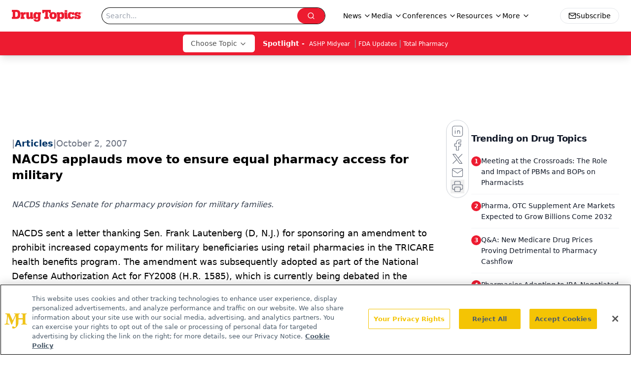

--- FILE ---
content_type: text/html; charset=utf-8
request_url: https://www.google.com/recaptcha/api2/aframe
body_size: 173
content:
<!DOCTYPE HTML><html><head><meta http-equiv="content-type" content="text/html; charset=UTF-8"></head><body><script nonce="C8smZYmICuOCkl85Wptmrw">/** Anti-fraud and anti-abuse applications only. See google.com/recaptcha */ try{var clients={'sodar':'https://pagead2.googlesyndication.com/pagead/sodar?'};window.addEventListener("message",function(a){try{if(a.source===window.parent){var b=JSON.parse(a.data);var c=clients[b['id']];if(c){var d=document.createElement('img');d.src=c+b['params']+'&rc='+(localStorage.getItem("rc::a")?sessionStorage.getItem("rc::b"):"");window.document.body.appendChild(d);sessionStorage.setItem("rc::e",parseInt(sessionStorage.getItem("rc::e")||0)+1);localStorage.setItem("rc::h",'1769018073273');}}}catch(b){}});window.parent.postMessage("_grecaptcha_ready", "*");}catch(b){}</script></body></html>

--- FILE ---
content_type: application/javascript
request_url: https://api.lightboxcdn.com/z9gd/43387/www.drugtopics.com/jsonp/z?cb=1769018062762&dre=l&callback=jQuery112405380299347165252_1769018062722&_=1769018062723
body_size: 1019
content:
jQuery112405380299347165252_1769018062722({"response":"[base64].RAAHhwRHlqhp1ixOp4jK0zDYMKhLAB2Or7MJGIjqIjgvhGAjuXxUTz8ACSMFIUGJLk8RAgxKCDQgbhYxQ0qggqgKk2UIiOMHa1WEYgkdR4EDYAgAtCBcGxSEEEKAiEECFT.AB9KAQIbMACqUE8VFIMAABAEqPTyLKQEMaEENSqKQhUGhcMShhriozSMwhEMvHSAPQAOVIYQ1AE0gmBqjb.lQ.MwekE-AQ5CwCJRcJ4RMwMAAOSyIFCWDCFssAFgL8dV6r8jqCzvgID1AVrVKqlKojebIBDQhtYFIbE8jK1Ot9LaWrTHQ5HY6gvanICWAAkO8SoN2J7qWyGY1RWqb.aRA0xcHx6UaCM3kABOSz3gBsiFQl8Zo6ot6nUoLyGsHRnwwXBilzJ0V0rZBMFQEAAF93UoeAMGRZ97x0QsgOQHQXzgoA___","success":true,"dre":"l"});

--- FILE ---
content_type: application/javascript
request_url: https://www.lightboxcdn.com/vendor/09b96a14-fb7d-49ee-8f1a-14e69b75d949/lightbox/69a0a6b6-0543-49f2-8691-478795cb688c/effects.js?cb=638956140098500000
body_size: 690
content:
window.DIGIOH_API.DIGIOH_LIGHTBOX_EFFECTS['69a0a6b6-0543-49f2-8691-478795cb688c'] = 'N4WAUABBBEDuCWATA5gUwC4H10E8AOq0AXDPAHYA25hANOFHEugBbEQCsALJ3ZDM6njJm6NgGYA7AAZeDeADMATgEMAtoRKg-DAK4BnVJgDG-9AHtVbecooHZUUnswGK8zMzN70qRFZt36B2gXNw8vH0wdRQo2aGh7BhFVCkwKZS9IvAozZUQfWPjAhgREFjYJdhki.kFhURIANikpQIBfe2hyKjINCC0HGER4PSzlHExFHQpUPVibWDHZhJhFVFUzADcbCamZ2IBrVFQ8Qu0YEy8LTAArJ0np2ZJoGxjl6DxPeHR4MzJIvXIyFielUykUWHQyiBbw-AO-vzY.QGMHMJxIVTODEUQhEbAxyJgACMzOhzJZ0csGNN5PUIC0zu1qtBrgBHHSoRTjFyoIzmRSxYmIHCnAbMtkc8bqFhmXxPZR4AhkXxvC5kzDyHRkXk.[base64].[base64].KPjIIqSqZfRemsSrqr4dKnLqwr4GK.9UJaiqDA6hhjjEHqGr6prBvKkg2pGvgULGjLJsagbRSG-b.CqpaOj0IwbEBDagi2iAFtQN5QRDXACDmQkliZa7MCSjhOHYK7lBDLK7LEAAOT6Q1czA8F5coPqer73FqEQQbBkgKlGlErIOo7kxOsrWp2wHsHwXpngerjoGe17OCfBocZ-syGgh1CSaYZg4dpCpKZhrBQeZ9gka61HuiBKjZqxyqcdu.HlEJnHXpS1nbLi3K6ah4GOfBmW6iZ8HufG3njoFza5vO7HIZuvH7sehWgYZ8LIqN6HZYgHLJYZ9WEdp0Vnqy52IERva0uOThtfR3XTv1i6RZNuUJZtqXrfN22.Llx3aM9lmbY95WXc1vAn1emmHOOJ8qftizfaztbpoxmAzouzOnwD.m-makPDdj0XTaJ-naPKYvY8L6QIIYDuWGT12vyhtP4a9rmfc6tl4DUivHO3FT8m29rp4YDUKFsIxVlQXUg8x4bLqZQllCMfZkEUeslSrcOYE314T7Pi-r81RAAHVLaeF8pA2WAidPufS-19EAAAk2axB.hsVgbxAEvxAVaOe-NGLFX5G0cArQgA__';
DIGIOH_API.BREAKPOINT_POINTER['69a0a6b6-0543-49f2-8691-478795cb688c'] = {};
